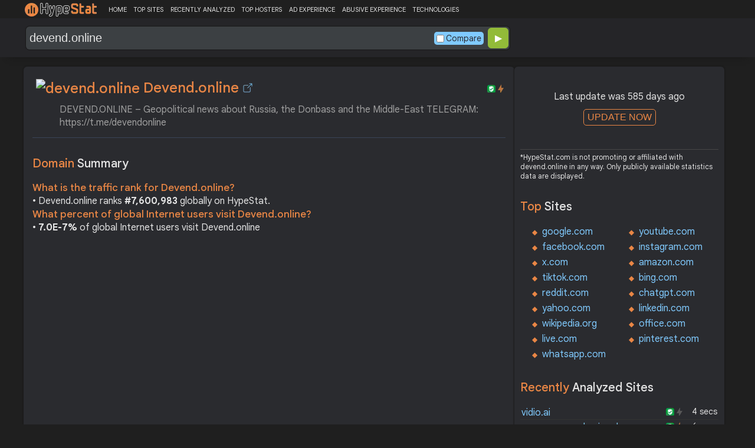

--- FILE ---
content_type: text/html; charset=UTF-8
request_url: https://hypestat.com/info/devend.online
body_size: 14440
content:
<!DOCTYPE html>
<html lang="en">
<head>
	<meta http-equiv="Content-Type" content="text/html; charset=utf-8">
	<meta http-equiv="X-UA-Compatible" content="IE=edge">
	<link rel="canonical" href="https://hypestat.com/info/devend.online">
    <meta name="viewport" content="width=device-width, height=device-height, initial-scale=1.0, minimum-scale=1.0">
	<title>Devend.online ▷ DEVEND.ONLINE – Geopolitical news about Russia, the Donbass and the Middle-East TELEGRAM: https://t.me/devendonline</title>
	<meta name="description" content="devend.online receives about 34 unique visitors per day, and it is ranked 7,600,983 in the world. devend.online uses Autoptimize, Backbone.js, Elementor, Google Analytics, jQuery, jQuery Migrate, Nginx, OWL Carousel, Priority Hints, Site Kit, Themeansar Newsup, Underscore.js, W3 Total Cache, WordPress, PHP, MySQL web technologies. devend.online links to network IP address 91.184.0.34. Find more data about devend.">
	<meta name="robots" content="index,follow">
	<meta name="csrf-token" content="f68fdabc559bcbfc03b323d19e84bc81b56bf10d4f6f7992ad1037d2da0d6521">
	<meta property="og:title" content="Devend.online ▷ DEVEND.ONLINE – Geopolitical news about Russia, the Donbass and the Middle-East TELEGRAM: https://t.me/devendonline">
	<meta property="og:description" content="devend.online receives about 34 unique visitors per day, and it is ranked 7,600,983 in the world. devend.online uses Autoptimize, Backbone.js, Elementor, Google Analytics, jQuery, jQuery Migrate, Nginx, OWL Carousel, Priority Hints, Site Kit, Themeansar Newsup, Underscore.js, W3 Total Cache, WordPress, PHP, MySQL web technologies. devend.online links to network IP address 91.184.0.34. Find more data about devend.">
	<meta property="og:image" content="https://hypestat.com/screenshot/d/e/v/e/devend.online.webp">    <script>(function() { const w = window.screen.width;const h = window.screen.height;if (w === h || (w === 1280 && h === 1200) || (w === 1200 && h === 1280)) { window.location.href = "/444.php";}})();</script>

	<link rel="preconnect" href="https://fonts.googleapis.com" crossorigin>
	<link rel="preconnect" href="https://fonts.gstatic.com" crossorigin>
	<link rel="preconnect" href="https://www.googletagmanager.com" crossorigin>
	<link rel="preconnect" href="https://www.googletagservices.com" crossorigin>
    <link rel="preconnect" href="https://www.google-analytics.com" crossorigin>
	<link rel="preconnect" href="https://static.addtoany.com" crossorigin>
	<link rel="preconnect" href="https://adservice.google.com" crossorigin>
    <link rel="preconnect" href="https://googleads.g.doubleclick.net" crossorigin>
    <link rel="preconnect" href="https://pagead2.googlesyndication.com" crossorigin>
    <link rel="preconnect" href="https://tpc.googlesyndication.com" crossorigin>

    <link rel="dns-prefetch" href="https://adservice.google.com" crossorigin>
    <link rel="dns-prefetch" href="https://googleads.g.doubleclick.net" crossorigin>
    <link rel="dns-prefetch" href="https://pagead2.googlesyndication.com" crossorigin>
    <link rel="dns-prefetch" href="https://tpc.googlesyndication.com" crossorigin>
	<link rel="dns-prefetch" href="https://fonts.googleapis.com" crossorigin>
	<link rel="dns-prefetch" href="https://fonts.gstatic.com" crossorigin>
	<link rel="dns-prefetch" href="https://www.googletagmanager.com" crossorigin>
	<link rel="dns-prefetch" href="https://www.googletagservices.com" crossorigin>
    <link rel="dns-prefetch" href="https://www.google-analytics.com" crossorigin>
    <link rel="dns-prefetch" href="https://static.addtoany.com" crossorigin>

	<link rel="preload" href="https://fonts.googleapis.com/css2?family=Google+Sans+Text:wght@400;500;700&amp;display=swap" as="style" crossorigin="anonymous">
	<link rel="stylesheet" href="https://fonts.googleapis.com/css2?family=Google+Sans+Text:wght@400;500;700&amp;display=swap" crossorigin="anonymous">

    <link rel="preload" href="https://hypestat.com/css/style.css?v=65" as="style" crossorigin="anonymous">
	<link rel="stylesheet" href="https://hypestat.com/css/style.css?v=65" crossorigin="anonymous">
		

    <link rel="shortcut icon" href="https://hypestat.com/images/favicon.ico">
	<script async src="https://hypestat.com/js/main.js?v=21"></script>
	<script async src="https://pagead2.googlesyndication.com/pagead/js/adsbygoogle.js?client=ca-pub-1970563732251485" crossorigin="anonymous"></script>        <script type="application/ld+json">
            {
                "@context": "https://schema.org",
                "@type": "FAQPage",
                "name": "Devend.online - FAQ",
                "url": "https://hypestat.com/info/devend.online",
                "mainEntity": [
                                     {
                        "@type": "Question",
                        "name": "What is the traffic rank for Devend.online?",
                        "acceptedAnswer": { "@type": "Answer", "text": "Devend.online ranks <strong>7,600,983</strong> globally on HypeStat." }
                    },                    {
                        "@type": "Question",
                        "name": "What percent of global Internet users visit Devend.online?",
                        "acceptedAnswer": { "@type": "Answer", "text": "<strong>7.0E-7%</strong> of global Internet users visit Devend.online." }
                    },                    {   
                    	"@type": "Question", "name": "How many people visit Devend.online each day?",
                        "acceptedAnswer": { "@type": "Answer", "text": "Devend.online receives approximately <strong>34 visitors</strong> and <strong>13 page impressions</strong> per day." }
                    },                    {
                        "@type": "Question",
                        "name": "Which countries does Devend.online receive most of its visitors from?",
                        "acceptedAnswer": { "@type": "Answer","text": "Devend.online is mostly visited by people located in <strong>Netherlands</strong>."}
                    },                    {
                        "@type": "Question",
                        "name": "How much Devend.online can earn?",
                        "acceptedAnswer": { "@type": "Answer","text": "Devend.online should earn about <strong>$0.03</strong>/day from advertising revenue."}
                    },                    {
                        "@type": "Question",
                        "name": "What is Devend.online estimated value?",
                        "acceptedAnswer": { "@type": "Answer", "text": "Estimated value of Devend.online is <strong>$18.94</strong>." }
                    },                    {
                        "@type": "Question",
                        "name": "What IP addresses does Devend.online resolve to?",
                        "acceptedAnswer": { "@type": "Answer", "text": "Devend.online resolves to the IP addresses <strong>91.184.0.34</strong>." }
                    },                    {
                        "@type": "Question",
                        "name": "Where are Devend.online servers located in?",
                        "acceptedAnswer": { "@type": "Answer", "text": "Devend.online has servers located in <strong>Copenhagen, Capital Region, 1510, Denmark</strong>." }
                    }
                ]
            }
        </script>
</head>
<body>
<!-- Google tag (gtag.js) -->
<script async src="https://www.googletagmanager.com/gtag/js?id=G-K02GH4NP75"></script>
<script>
    window.dataLayer = window.dataLayer || [];
    function gtag(){dataLayer.push(arguments);}
    gtag('js', new Date());
    gtag('config', 'G-K02GH4NP75');
</script>
<header id="header">
	<div class="menu">
		<div class="centered">
			<div class="header_logo" onclick="window.location='https://hypestat.com/'"></div>
			<nav class="topnav" id="myTopnav">
				<a href="https://hypestat.com/">HOME</a><a href="https://hypestat.com/top-sites">TOP SITES</a><a href="https://hypestat.com/recently-updated">RECENTLY ANALYZED</a><a href="https://hypestat.com/top-hosters">TOP HOSTERS</a><a href="https://hypestat.com/ad-experience">AD EXPERIENCE</a><a href="https://hypestat.com/abusive-experience">ABUSIVE EXPERIENCE</a><a href="https://hypestat.com/technologies">TECHNOLOGIES</a>
				<a href="" class="icon" onclick="HambMenu();return false;">&#9776;</a>
			</nav>
		</div>
		<script>
			function HambMenu() {
				var x = document.getElementById("myTopnav");
				if (x.className === "topnav") {
					x.className += " responsive";
				} else {
					x.className = "topnav";
				}
			}
		</script>
	</div>
	<div class="menu-nav" id="menu-nav">
	<a href="#info">INFO</a>
	<a href="#technology">TECHNOLOGY</a>	<a href="#traffic">TRAFFIC</a>
	<a href="#backlinks" onclick="expand_section('backlinks_m','h2_backlinks',0);">BACKLINKS</a>		<a href="#indexes" onclick="expand_section('indexes_m','h2_indexes',0);">SE INDEXING</a>		<a href="#semrush" onclick="expand_section('semrush_m','h2_semrush',0);">SEMRUSH</a>
	<a href="#earning" onclick="expand_section('earning_m','h2_earning',0);">EARNING</a>	<a href="#adexperience" onclick="expand_section('adexperience_m','h2_adexperience',0);">ADEXPERIENCE</a>
	<a href="#server" onclick="expand_section('server_m','h2_server',1);">SERVER</a>
	<a href="#speed" onclick="expand_section('speed_m','h2_speed',1);">SPEED</a>	<a href="#gzip" onclick="expand_section('gzip_m','h2_gzip',0);">GZIP</a>
	<a href="#safety" onclick="expand_section('safety_m','h2_safety',0);">SAFETY</a>
	<a href="#ssl" onclick="expand_section('ssl_m','h2_ssl',0);">SSL</a>
	<a href="#http2" onclick="expand_section('http2_m','h2_http2',0);">HTTP2</a>
		<a href="#httpheader" onclick="expand_section('httpheader_m','h2_httpheader',0);">HTTPHEADER</a>		<a href="#whois" onclick="expand_section('whois_m','h2_whois',0);">WHOIS</a></div>

	<div class="search">
		<div class="centered">
			<div class="header_search_form" id="header_search_form"><div id="search"><form action="javascript:check_domain();" method="post"><input type="text" name="q" id="q" placeholder="example: google.com" value="devend.online" onfocus="toggle_css('header_search_form','header_search_form_focus');" onblur="toggle_css('header_search_form','header_search_form_focus');" onclick="search_q();" oninput = "LiveLoading();typewatch('showResult()', 400);" aria-label="Search Domain" autocomplete="off" ><div class="liveloading" style="right:132px;" id="liveloading"></div><label class="search_check_c"><input id="compare" type="checkbox" onclick="compare_checked();" >Compare</label> 
        <input type="submit" name="button" id="button" value="&#9654;"><input id="cur_url" type="hidden" value="devend.online"><input id="url_c" type="hidden" value=""></form></div><div id="livesearch"></div><div class="loader" id="loader"><span class="loader_1">&nbsp;&nbsp;&nbsp;&nbsp;&nbsp;</span><br>This can take up to 60 seconds. Please wait...</div><div class="clear"></div></div>
		</div>
	</div>
</header>
<div class="centered">
<main>
		
									<section id="info">
        <h1><img class="web_favicon" width="32" height="32" alt="devend.online" src="https://t2.gstatic.com/faviconV2?client=SOCIAL&amp;type=FAVICON&amp;fallback_opts=TYPE,SIZE,URL&amp;url=https://devend.online&amp;size=32"> Devend.online <a onclick="window.open('https://hypestat.com/r/devend.online','_blank');return false;" href="" class="open-link" title="Go to devend.online"></a></h1>
    <div style="float:right;padding-top:8px;"><a href="#ssl"><span class="bolt_top" title="HTTP/2 supported">&nbsp;</span></a>
        <a href="#ssl"><span class="secure_top" title="HTTPS supported">&nbsp;</span></a></div>
    <div class="clear"></div>
    <span class="span_title">DEVEND.ONLINE – Geopolitical news about Russia, the Donbass and the Middle-East TELEGRAM: https://t.me/devendonline</span>    <div class="sections_sep"></div>

    <!--<div class="website_report_text">-->
    <div class="website_report">
        <h2>Domain <span>Summary</span></h2>
                    <h3>What is the traffic rank for Devend.online?</h3>
            <div>&bull; Devend.online ranks <strong>#7,600,983</strong> globally on HypeStat.</div>
                            <h3>What percent of global Internet users visit Devend.online?</h3>
            <div>&bull; <strong>7.0E-7%</strong> of global Internet users visit Devend.online</div>
                <!-- hypestat_r -->
<ins class="adsbygoogle ads_unit"
     style="display:block;"
     data-ad-client="ca-pub-1970563732251485"
     data-ad-slot="2049096749"
     data-ad-format="auto"
     data-full-width-responsive="true"></ins>
<script>
(adsbygoogle = window.adsbygoogle || []).push({});
</script>                    <h3>How many people visit Devend.online each day?</h3>
            <div>&bull; Devend.online receives approximately <strong>34 visitors</strong> and <strong>13 page impressions</strong> per day.</div>
                            <h3>Which countries does Devend.online receive most of its visitors from?</h3>
            <div>&bull; Devend.online is mostly visited by people located in <strong>Netherlands</strong>.</div>
                            <h3>How much Devend.online can earn?</h3>
            <div>&bull; Devend.online should earn about <strong>$0.03</strong>/day from advertising revenue.</div>
                            <h3>What is Devend.online estimated value?</h3>
            <div>&bull; Estimated value of Devend.online is <strong>$18.94</strong>.</div>
                            <h3>What IP addresses does Devend.online resolve to?</h3>
            <div>&bull; Devend.online resolves to the IP addresses <a href="https://ipsnoop.com/91.184.0.34" target="_blank" title="91.184.0.34 Whois Lookup">91.184.0.34</a>.</div>
                            <h3>Where are Devend.online servers located in?</h3>
            <div>&bull; Devend.online has servers located in <strong>Copenhagen, Capital Region, 1510, Denmark</strong>.</div>
                
    </div>
    <div class="sections_sep"></div>
</section>				<h2>devend.online <span>Profile</span><div class="a2a_kit a2a_default_style" style="float:right;">
    <a class="a2a_dd" href="https://www.addtoany.com/share">
        <span class="share-b"></span>
    </a>
</div></h2>
	
	<div class="website_profile">
	<img src="https://hypestat.com/screenshot/d/e/v/e/devend.online.webp" title="devend.online" alt="devend.online" loading="lazy" width="140" height="140" class="article_logo">		<span class="about_span">Title:</span><span class="about_span_txt">DEVEND.ONLINE – Geopolitical news about Russia, the Donbass and the Middle-East TELEGRAM: https://t.me/devendonline</span>		
				<div class="clear" style="height:20px;"></div>
				<div class="clear"></div>
			</div>
<div class="sections_sep_1"></div>	<div class="website_about" style="">
					<span class="about_span">About:</span>
			Devend.online appears to be a website that offers various digital services, possibly targeting either businesses or individual users. The services could include web development, digital marketing, or tech consulting. The platform likely includes features such as portfolio showcases, client testimonials, or a blog to provide insights and updates. Given the ".online" domain, the website aims to emphasize its digital nature and modern approach to services. Details such as the specific technologies used, pricing models, and the team behind the site would provide a fuller picture of what devend.online offers.
			<div class="clear"></div><span class="ai_note">*This text is generated by artificial intelligence and may not be accurate.</span>				<a class="button_a"  href="https://hypestat.com/write_about/devend.online">Edit Site Info</a>
	</div>


<div class="sections_sep"></div>				<section id="technology">
  <h2>What technologies does <span>devend.online use?</span><div class="a2a_kit a2a_default_style" style="float:right;">
    <a class="a2a_dd" href="https://www.addtoany.com/share">
        <span class="share-b"></span>
    </a>
</div></h2>
    <span>These are the technologies used at devend.online. devend.online has a total of 16 technologies installed in 15 different categories.</span>  <div class="tech_report">
          <div>
        <a href="https://hypestat.com/technologies/wordpress+plugins">WordPress plugins</a><br>
                  <span><img style="width:20px;height:20px;" src="https://hypestat.com/wappalyzer/st_icons/Autoptimize.png" alt="Autoptimize" loading="lazy" width="20" height="20"></span>
          <span><a href="https://hypestat.com/technology/autoptimize">Autoptimize</a></span><br>
                  <span><img style="width:20px;height:20px;" src="https://hypestat.com/wappalyzer/st_icons/Google.svg" alt="Site Kit" loading="lazy" width="20" height="20"></span>
          <span><a href="https://hypestat.com/technology/site+kit">Site Kit</a></span><br>
                  <span><img style="width:20px;height:20px;" src="https://hypestat.com/wappalyzer/st_icons/W3 Total Cache.png" alt="W3 Total Cache" loading="lazy" width="20" height="20"></span>
          <span><a href="https://hypestat.com/technology/w3+total+cache">W3 Total Cache</a></span><br>
              </div>
          <div>
        <a href="https://hypestat.com/technologies/performance">Performance</a><br>
                  <span><img style="width:20px;height:20px;" src="https://hypestat.com/wappalyzer/st_icons/Autoptimize.png" alt="Autoptimize" loading="lazy" width="20" height="20"></span>
          <span><a href="https://hypestat.com/technology/autoptimize">Autoptimize</a></span><br>
                  <span><img style="width:20px;height:20px;" src="https://hypestat.com/wappalyzer/st_icons/default.svg" alt="Priority Hints" loading="lazy" width="20" height="20"></span>
          <span><a href="https://hypestat.com/technology/priority+hints">Priority Hints</a></span><br>
              </div>
          <div>
        <a href="https://hypestat.com/technologies/javascript+frameworks">JavaScript Frameworks</a><br>
                  <span><img style="width:20px;height:20px;" src="https://hypestat.com/wappalyzer/st_icons/Backbone.js.png" alt="Backbone.js" loading="lazy" width="20" height="20"></span>
          <span><a href="https://hypestat.com/technology/backbone.js">Backbone.js</a></span><br>
              </div>
          <div>
        <a href="https://hypestat.com/technologies/page+builders+">Page builders </a><br>
                  <span><img style="width:20px;height:20px;" src="https://hypestat.com/wappalyzer/st_icons/Elementor.png" alt="Elementor" loading="lazy" width="20" height="20"></span>
          <span><a href="https://hypestat.com/technology/elementor">Elementor</a></span><br>
              </div>
          <div>
        <a href="https://hypestat.com/technologies/analytics">Analytics</a><br>
                  <span><img style="width:20px;height:20px;" src="https://hypestat.com/wappalyzer/st_icons/Google Analytics.svg" alt="Google Analytics" loading="lazy" width="20" height="20"></span>
          <span><a href="https://hypestat.com/technology/google+analytics">Google Analytics</a></span><br>
                  <span><img style="width:20px;height:20px;" src="https://hypestat.com/wappalyzer/st_icons/Google.svg" alt="Site Kit" loading="lazy" width="20" height="20"></span>
          <span><a href="https://hypestat.com/technology/site+kit">Site Kit</a></span><br>
              </div>
          <div>
        <a href="https://hypestat.com/technologies/javascript+libraries">JavaScript Libraries</a><br>
                  <span><img style="width:20px;height:20px;" src="https://hypestat.com/wappalyzer/st_icons/jQuery.svg" alt="jQuery" loading="lazy" width="20" height="20"></span>
          <span><a href="https://hypestat.com/technology/jquery">jQuery</a></span><br>
                  <span><img style="width:20px;height:20px;" src="https://hypestat.com/wappalyzer/st_icons/jQuery.svg" alt="jQuery Migrate" loading="lazy" width="20" height="20"></span>
          <span><a href="https://hypestat.com/technology/jquery+migrate">jQuery Migrate</a></span><br>
                  <span><img style="width:20px;height:20px;" src="https://hypestat.com/wappalyzer/st_icons/Underscore.js.png" alt="Underscore.js" loading="lazy" width="20" height="20"></span>
          <span><a href="https://hypestat.com/technology/underscore.js">Underscore.js</a></span><br>
              </div>
          <div>
        <a href="https://hypestat.com/technologies/web+servers">Web Servers</a><br>
                  <span><img style="width:20px;height:20px;" src="https://hypestat.com/wappalyzer/st_icons/Nginx.svg" alt="Nginx" loading="lazy" width="20" height="20"></span>
          <span><a href="https://hypestat.com/technology/nginx">Nginx</a></span><br>
              </div>
          <div>
        <a href="https://hypestat.com/technologies/reverse+proxies">Reverse proxies</a><br>
                  <span><img style="width:20px;height:20px;" src="https://hypestat.com/wappalyzer/st_icons/Nginx.svg" alt="Nginx" loading="lazy" width="20" height="20"></span>
          <span><a href="https://hypestat.com/technology/nginx">Nginx</a></span><br>
              </div>
          <div>
        <a href="https://hypestat.com/technologies/widgets">Widgets</a><br>
                  <span><img style="width:20px;height:20px;" src="https://hypestat.com/wappalyzer/st_icons/OWL Carousel.png" alt="OWL Carousel" loading="lazy" width="20" height="20"></span>
          <span><a href="https://hypestat.com/technology/owl+carousel">OWL Carousel</a></span><br>
              </div>
          <div>
        <a href="https://hypestat.com/technologies/wordpress+themes">WordPress themes</a><br>
                  <span><img style="width:20px;height:20px;" src="https://hypestat.com/wappalyzer/st_icons/Themeansar.png" alt="Themeansar Newsup" loading="lazy" width="20" height="20"></span>
          <span><a href="https://hypestat.com/technology/themeansar+newsup">Themeansar Newsup</a></span><br>
              </div>
          <div>
        <a href="https://hypestat.com/technologies/caching">Caching</a><br>
                  <span><img style="width:20px;height:20px;" src="https://hypestat.com/wappalyzer/st_icons/W3 Total Cache.png" alt="W3 Total Cache" loading="lazy" width="20" height="20"></span>
          <span><a href="https://hypestat.com/technology/w3+total+cache">W3 Total Cache</a></span><br>
              </div>
          <div>
        <a href="https://hypestat.com/technologies/cms">CMS</a><br>
                  <span><img style="width:20px;height:20px;" src="https://hypestat.com/wappalyzer/st_icons/WordPress.svg" alt="WordPress" loading="lazy" width="20" height="20"></span>
          <span><a href="https://hypestat.com/technology/wordpress">WordPress</a></span><br>
              </div>
          <div>
        <a href="https://hypestat.com/technologies/blogs">Blogs</a><br>
                  <span><img style="width:20px;height:20px;" src="https://hypestat.com/wappalyzer/st_icons/WordPress.svg" alt="WordPress" loading="lazy" width="20" height="20"></span>
          <span><a href="https://hypestat.com/technology/wordpress">WordPress</a></span><br>
              </div>
          <div>
        <a href="https://hypestat.com/technologies/programming+languages">Programming Languages</a><br>
                  <span><img style="width:20px;height:20px;" src="https://hypestat.com/wappalyzer/st_icons/PHP.svg" alt="PHP" loading="lazy" width="20" height="20"></span>
          <span><a href="https://hypestat.com/technology/PHP">PHP</a></span><br>
              </div>
          <div>
        <a href="https://hypestat.com/technologies/databases">Databases</a><br>
                  <span><img style="width:20px;height:20px;" src="https://hypestat.com/wappalyzer/st_icons/MySQL.svg" alt="MySQL" loading="lazy" width="20" height="20"></span>
          <span><a href="https://hypestat.com/technology/mysql">MySQL</a></span><br>
              </div>
      </div>
  <div class="sections_sep"></div>
</section>				<section id="traffic">
	<h2 style="margin-bottom:10px;">devend.online <span>Traffic Analysis</span><div class="a2a_kit a2a_default_style" style="float:right;">
    <a class="a2a_dd" href="https://www.addtoany.com/share">
        <span class="share-b"></span>
    </a>
</div></h2>


	<span>Devend.online is ranked #7,600,983 in the world.		This website is viewed by an estimated 34 visitors daily, generating a total of 13 pageviews. This equates to about 1K monthly visitors.				</span>

	<div class="traffic_report_summary">
		<div>Daily Visitors<span>34</span></div>
		<div>Monthly Visits<span>1K</span></div>
		<div>Pages per Visit<span>0.39</span></div>
		<div>Visit duration<span>00:04</span></div>
		<div>Bounce Rate<span>&nbsp;n/a</span></div>
		<!--<div>HypeRank<span>7,600,983</span></div>-->
		<div>Is this your site?<span style="font-size:13px;font-weight:300;"><a href="#" onclick="javascript:Vertify('devend.online')" title="Connect your Google analytics account.">Verify your site's metrics.</a></span><input id="url_q_a" type="hidden" value="devend.online"></div>
	</div>
	<dl class="traffic_report">
		<dt style="background-position:-6px -477px;">Daily Unique Visitors:</dt><dd>34</dd>
		<dt style="background-position:-6px -505px">Monthly Visits:</dt><dd>1,030</dd>
		<dt style="background-position:-6px -253px">Pages per Visit:</dt><dd>0.39</dd>
		<dt style="background-position:-6px -281px;">Daily Pageviews:</dt><dd style="margin-bottom:16px;">13</dd>
	</dl>
	<!-- hypestat_n -->
<ins class="adsbygoogle ads_unit_n"
     style="display:block; text-align:center;"
     data-ad-layout="in-article"
     data-ad-format="fluid"
     data-ad-client="ca-pub-1970563732251485"
     data-ad-slot="1683855143"></ins>
<script>
     (adsbygoogle = window.adsbygoogle || []).push({});
</script>
	<dl class="traffic_report">
		<dt style="background-position:-6px -85px;">Avg. visit duration:</dt><dd>00:04</dd>
		<dt style="background-position:-6px -29px;">Bounce rate:</dt><dd>n/a</dd>
		<dt style="background-position:-6px -197px;">Global Reach:</dt><dd> 7.0E-7%</dd>
						<dt style="background-position:-6px -421px;">Monthly Visits (SimilarWeb):</dt><dd>1,044</dd>		<dt style="background-position:-6px -197px;">HypeRank:</dt><dd>7,600,983</dd>
		<dt style="background-position:-6px -393px;">SEMrush Rank:</dt><dd>18,453,397</dd>		<dt style="background-position:-6px -421px;">SimilarWeb Rank:</dt><dd>15,421,526</dd>
	</dl>

	<span class="estimate_note">*All traffic values are estimates only.</span>	<div class="clear"></div>
	<div class="traffic_report_flex">
															<div>
				<h3>Total Visits Last <span>3 Months</span></h3>
				<div class="chart_3m">
											<div style="grid-row: 93 / 103;text-align:center;grid-column:1 / 1;">81</div>
						<div class="chart_3m_bar" style="grid-row-start: 108;" title="81"></div>
						<div class="chart_3m_month">MAR</div>
											<div style="grid-row: 1 / 11;text-align:center;grid-column:2 / 2;">1K</div>
						<div class="chart_3m_bar" style="grid-row-start: 16;" title="1,030"></div>
						<div class="chart_3m_month">APR</div>
											<div style="grid-row: 1 / 11;text-align:center;grid-column:3 / 3;">1K</div>
						<div class="chart_3m_bar" style="grid-row-start: 16;" title="1,030"></div>
						<div class="chart_3m_month">MAY</div>
									</div>
			</div>
											<div style="flex:43%;">
				<h3>Visitors by <span>country</span></h3>
				<dl class="visitors_by_country">
					<dt style="font-size:11px;">Country</dt><dd><span style="font-size:11px;">Users%</span></dd>
											<dt class="flag flag-nl">&nbsp;</dt>
						<dd> <a href = "https://hypestat.com/top-sites/nl/ac" title="Top Sites in Netherlands">Netherlands</a> <span style="font-size:16px;">100.00%</span></dd>
									</dl>
			</div>
					</div>
				<div class="sections_sep"></div>
</section>
				<section id="backlinks">
			<h2 onclick="expand_section('backlinks_m','h2_backlinks',0);">Backlinks <span>Report</span><span id="h2_backlinks"> &#9660; </span><div class="a2a_kit a2a_default_style" style="float:right;">
    <a class="a2a_dd" href="https://www.addtoany.com/share">
        <span class="share-b"></span>
    </a>
</div></h2>
		<span>Devend.online has a total of 1,747 backlinks from 203 referring domains and most of them comes from United States.</span>		<div id="backlinks_m">
			<dl class="site_report">
				<dt>Total Backlinks:</dt><dd>&nbsp; 1,747</dd>
				<dt>Follow Links:</dt><dd>&nbsp; n/a</dd>
				<dt>Nofollow Links:</dt><dd>&nbsp; n/a</dd>
				<dt>Referring Domains:</dt><dd>&nbsp; 203</dd>
				<dt>Referring IPs:</dt><dd>&nbsp; 204</dd>
				<dt>Authority Domain Score:</dt><dd>&nbsp; 3</dd>
			</dl>
			<div class="traffic_report_flex">
							<div>
					<h3>Backlinks by <span>country</span></h3>
					<dl class="visitors_by_country">
						<dt>Country</dt><dd><span style="font-size:11px;">Domains</span></dd>
													<dt class="flag flag-us">&nbsp;</dt>
							<dd> United States <span>50</span></dd>
													<dt class="flag flag-ru">&nbsp;</dt>
							<dd> Russian Federation <span>40</span></dd>
													<dt class="flag flag-de">&nbsp;</dt>
							<dd> Germany <span>24</span></dd>
													<dt class="flag flag-fr">&nbsp;</dt>
							<dd> France <span>8</span></dd>
													<dt class="flag flag-gb">&nbsp;</dt>
							<dd> United Kingdom <span>5</span></dd>
											</dl>
				</div>
										<div>
					<h3>Backlinks by <span>TLDs</span></h3>
					<dl class="site_report_1">
						<dt>TLD Distribution</dt><dd><span style="font-size:11px;">Domains</span></dd>
													<dt>.com</dt>
							<dd><span>78</span></dd>
													<dt>.org</dt>
							<dd><span>22</span></dd>
													<dt>.ru</dt>
							<dd><span>21</span></dd>
													<dt>.edu</dt>
							<dd><span>0</span></dd>
													<dt>.gov</dt>
							<dd><span>0</span></dd>
											</dl>
				</div>
						</div>
		</div>
		<div class="sections_sep"></div>
	</section>                				<div class="update_m" id="update_m">
    Last update was 585 days ago<br>
    <button id="update_button_m" class="update_button" onclick="update_domain_m('devend.online');">UPDATE NOW</button><div class="loader_u" id="loader_u_m"><span class="loader_1">&nbsp;&nbsp;&nbsp;&nbsp;&nbsp;</span><br>This can take up to 60 seconds. Please wait...</div>
    <br>
</div>
<div class="lnote_m">*HypeStat.com is not promoting or affiliated with devend.online in any way. Only publicly available statistics data are displayed.</div>				<section id="indexes">
    <h2 onclick="expand_section('indexes_m','h2_indexes',0);">Search Engine <span>Indexes</span><span id="h2_indexes"> &#9660; </span></h2>

    <span onclick="expand_section('indexes_m','h2_indexes',0);">Search engine indexes are huge databases or collections of net pages that search engines like google like google and yahoo use to retrieve applicable facts while customers carry out searches. These indexes are created through search engines like google and yahoo through crawling and indexing net pages from throughout the internet.</span>

    <div id="indexes_m">
        <dl class="traffic_report">
                        <dt style="background-position:-6px -57px;">Bing Index:</dt><dd>222</dd>                    </dl>
        <div class="clear"></div><br>
    </div>
    <div class="sections_sep"></div>
</section>								<section id="semrush">
    <h2 onclick="expand_section('semrush_m','h2_semrush',0);"><a class="sem_rush" href="https://semrush.sjv.io/AorxLa" target="_blank" rel="nofollow" title="SEMrush Competitive Research and Business Intelligence Software">&nbsp;</a><span id="h2_semrush"> &#9660; </span><div class="clear"></div></h2>
    <span onclick="expand_section('semrush_m','h2_semrush',0);">SEMrush is a complete on line advertising and marketing platform that gives a extensive variety of gear and functions to help companies and entrepreneurs in enhancing their on line visibility and optimizing their virtual advertising and marketing strategies.</span>
    <div id="semrush_m">
        <div class="clear"></div>
        <div class="sem_report">
            <div class="sem_banner"><a href="https://semrush.sjv.io/c/3936999/1438239/13053" target="_top" id="1438239"><img src="//a.impactradius-go.com/display-ad/13053-1438239" alt="SemRush" loading="lazy" width="300" height="250"></a><img loading="lazy" height="0" width="0" src="https://semrush.sjv.io/i/3936999/1438239/13053" alt="SemRush" style="position:absolute;visibility:hidden;"></div>
            <div>
                <dl class="site_report_sem">
                <dt>Domain:</dt><dd>&nbsp; devend.online</dd>
                <dt>Rank:<br><span>(Rank based on keywords, cost and organic traffic)</span></dt><dd>&nbsp; 18,453,397</dd>
                <dt>Organic Keywords:<br><span>(Number of keywords in top 20 Google SERP)</span></dt><dd>&nbsp; 6</dd>
                <dt>Organic Traffic:<br><span>(Number of visitors coming from top 20 search results)</span></dt><dd>&nbsp; 0</dd>
                <dt>Organic Cost:<br><span>((How much need to spend if get same number of visitors from Google Adwords)</span></dt><dd>&nbsp; $0.00</dd>
                </dl>
                <div class="sem_link"><a href="https://semrush.sjv.io/AorxLa" rel="nofollow" target="_blank" title="SEMrush Competitive Research and Business Intelligence Software">Full SEMrush Report >></a></div>
            </div>
        </div>
    </div>
  <div class="sections_sep"></div>
</section>				<section id="earning">
<h2 onclick="expand_section('earning_m','h2_earning',0);">Revenue <span>report</span><span id="h2_earning"> &#9660; </span></h2>


	<span onclick="expand_section('earning_m','h2_earning',0);">Google.com would generate approximately $0 per day if the source of income were advertisements, which equates to an estimated monthly revenue of $0.9 and annual gross revenue of approximately $11. Based on these figures, the site's net worth is estimated at around $18.9.	</span>


<div id="earning_m">
<div class="traffic_report_flex">
	<div>
		<h3>How much would <span>devend.online make?</span></h3>
		<dl class="site_report">
		<dt>Daily Revenue:</dt><dd>$0.03</dd>
		<dt>Monthly Revenue:</dt><dd>$0.90</dd>
		<dt>Yearly Revenue:</dt><dd>$10.95</dd>
		</dl>
		<span class="estimate_note">*All earnings values are estimates only.</span>	</div>

		<div>
		<h3>Daily earning by <span>country</span></h3>
		<dl class="countries_earning">
			<dt>&nbsp;</dt><dd>Country<span>Pageviews</span><span>Earning</span></dd>
				<dt class="flag flag-nl">&nbsp;</dt>
		<dd> Netherlands <span>13</span><span>$0.02</span></dd>
				</dl>
	</div>
	
	
		<div>
		<h3>Daily revenue loss by <span>country</span></h3>
		<dl class="countries_earning">
			<dt>&nbsp;</dt><dd>Country<span>Blocked</span><span>Lost Money</span></dd>
				<dt class="flag flag-nl">&nbsp;</dt>
		<dd> Netherlands <span>2</span><span>$0.00</span></dd>
				</dl>
	</div>
	</div>
	<br>
<h3>How much is devend.online <span>worth?</span></h3>
<dl class="site_report">
<dt>Website Value:</dt><dd>$18.9</dd>
</dl>

</div>
<div class="sections_sep"></div>
</section>				<section id="adexperience">
<h2 onclick="expand_section('adexperience_m','h2_adexperience',0);">Ad Experience <span>Report</span><span id="h2_adexperience"> &#9660; </span></h2>
<span onclick="expand_section('adexperience_m','h2_adexperience',0);">Summary of the ad experience rating of a website for a specific platform.</span>
<div id="adexperience_m">
<div class="traffic_report_flex">
   <div>
    <h3>Mobile <span>summary</span></h3>
    <dl class="adexp_report">
    <dt>Root domain:</dt><dd>devend.online</dd>
        <dt>Ad filtering:<br><span>(Chrome is not filtering ads on your site.)</span></dt><dd>Off</dd>
            <dt>Status:<br><span>(The status of the site that is reviewed for the Better Ads Standards.)</span></dt><dd style="font-size:16px;color:#71BDE7;">Not reviewed</dd>
    </dl>
   </div>
   <div>
    <h3>Desktop <span>summary</span></h3>
    <dl class="adexp_report">
    <dt>Root domain:</dt><dd>devend.online</dd>
        <dt>Ad filtering:<br><span>(Chrome is not filtering ads on your site.)</span></dt><dd>Off</dd>
            <dt>Status:<br><span>(The status of the site that is reviewed for the Better Ads Standards.)</span></dt><dd style="font-size:16px;color:#71BDE7;">Not reviewed</dd>
    </dl>
    </div>
 </div>
</div>
<div class="sections_sep"></div>				<h2 onclick="expand_section('abusive_m','h2_abusive',0);">Abusive Experience <span>Report</span><span id="h2_abusive"> &#9660; </span></h2>
<span onclick="expand_section('abusive_m','h2_abusive',0);">Summary of the abusive experience rating of a website.</span>
<div id="abusive_m">
<dl class="adexp_report">	
<dt>Root domain:</dt><dd>devend.online</dd>
<dt>Enforcement:<br><span>(Chrome is not preventing your site from opening new windows or tabs.)</span></dt><dd>Off</dd>
<dt>Status:<br><span>(The status of the site reviewed for the abusive experiences.)</span></dt><dd style="font-size:16px;color:#71BDE7;">Not reviewed</dd>
</dl>
<div class="clear"></div><br>
</div>

<div class="sections_sep"></div>
</section>				<section id="server">
<h2 onclick="expand_section('server_m','h2_server',1);">Where is <span>devend.online hosted?</span><span id="h2_server"> &#9660; </span></h2>
    <span onclick="expand_section('server_m','h2_server',1);">Devend.online may be hosted in multiple data centers distributed in different locations around the world. This is probably just one of them.</span>
<div id="server_m">
<div class="traffic_report_flex">
    <div id="map_canvas"><iframe loading="lazy" title="ServerLocation" style="border:none;width:100%;height:100%;" src="https://www.google.com/maps/embed/v1/place?key=AIzaSyDIZVcdR5_PRm3ssF-yxNsYd98DlfQAlZw&amp;q=55.6802,12.5892&amp;zoom=12" allowfullscreen>
</iframe>
</div>
    <div>
        <dl class="site_report">
        <dt>Server IP:</dt><dd><a href="https://ipsnoop.com/91.184.0.34" target="_blank" title="91.184.0.34 Whois Lookup">91.184.0.34</a></dd>
        <dt>ASN:</dt><dd>AS51468&nbsp;</dd>
        <dt style="height: 70px;">ISP:</dt><dd style="height: 70px;">One.com A/S&nbsp;</dd>
        <dt style="height: 95px;">Server Location:</dt><dd style="height: 95px;">Copenhagen<br>Capital Region, 84<br>1510<br>Denmark, DK<br>&nbsp;</dd>
        </dl>
    </div>
 </div>
<div class="sections_sep"></div>
<h3>Other sites hosted on <span>91.184.0.34</span></h3>

            <div class="same_ip">
                          <div><a href="https://hypestat.com/info/kindofaddicted.com">kindofaddicted.com</a></div>
                          <div><a href="https://hypestat.com/info/moondiscovery.nl">moondiscovery.nl</a></div>
                          <div><a href="https://hypestat.com/info/101gowrie.com">101gowrie.com</a></div>
                          <div><a href="https://hypestat.com/info/2026photo.com">2026photo.com</a></div>
                          <div><a href="https://hypestat.com/info/nikitascruise.com">nikitascruise.com</a></div>
                          <div><a href="https://hypestat.com/info/enjoysportsbar.com">enjoysportsbar.com</a></div>
                          <div><a href="https://hypestat.com/info/ao-ministry.com">ao-ministry.com</a></div>
                          <div><a href="https://hypestat.com/info/thomasroemers.com">thomasroemers.com</a></div>
                          <div><a href="https://hypestat.com/info/spadesclothing.com">spadesclothing.com</a></div>
                          <div><a href="https://hypestat.com/info/sefanjadolmans.com">sefanjadolmans.com</a></div>
                    </div>
    </div>
<div class="sections_sep"></div>
</section>
				<section id="speed">
<h2 onclick="expand_section('speed_m','h2_speed',1);">How fast does <span>devend.online load?</span><span id="h2_speed"> &#9660; </span></h2>
    <span onclick="expand_section('speed_m','h2_speed',1);">The average loading time of devend.online is 608 ms.</span>

<div id="speed_m">
<dl class="site_report">	
<dt>Average Load Time:</dt><dd> 608 ms</dd>
</dl> 
					<div class="pagespeed_r">
        </div>
</div>
<div class="sections_sep"></div>
</section>				<section id="gzip">
<h2 onclick="expand_section('gzip_m','h2_gzip',0);">Does <span>devend.online use compression?</span><span id="h2_gzip"> &#9660; </span></h2>
    <span onclick="expand_section('gzip_m','h2_gzip',0);">Website compression is the process of reducing the size of website files, such as HTML, CSS, JavaScript, and image files, to improve website performance and load times. Compressing website files can significantly reduce the amount of data that needs to be transferred from the server to the user's browser, resulting in faster page load times and improved user experience. Files on devend.online are reduced by 91%.</span>
<div id="gzip_m">
<div style="margin-top: 10px;">
  devend.online use <span style="font-size:20px;color:#1D9C00;">gzip</span> compression.
</div>
<div style="margin-top: 20px;">
    Original size: <b>604.22 KB</b><br>
    Compressed size: <b>52.23 KB</b><br>
    File reduced by: <b>551.99 KB (91%)</b>
</div>
<div class="clear"></div><br>
</div>
<div class="sections_sep"></div>
</section>				<section id="safety">
<h2 onclick="expand_section('safety_m','h2_safety',0);">Google <span>Safe Browsing</span><span id="h2_safety"> &#9660; </span></h2>
    <span onclick="expand_section('safety_m','h2_safety',0);">Google Safe Browsing is a service provided by Google that helps protect users from visiting websites that may contain malicious or harmful content, such as malware, phishing attempts, or deceptive software.</span>
    <div id="safety_m">
<a class="gsafe_clean" href="http://www.google.com/safebrowsing/diagnostic?site=devend.online" target="_blank" rel="nofollow" title="Google Safe Browsing"></a> <span class="gsafe_clean_warn">This site is not currently listed as suspicious</span>
<div class="clear"></div>
<div class="sections_sep"></div>				<h2><a class="my_wot" href="http://www.mywot.com/en/scorecard/devend.online" target="_blank" rel="nofollow" title="MyWot.com. Web Of Trust."></a> MyWot.com <span>Reputation Ratings</span></h2>
    <span>MyWOT (short for "My Web of Trust") is a web-based reputation and rating service that provides users with information about the trustworthiness and safety of websites. </span>

<dl class="site_report">
<dt>Status:</dt><dd>&nbsp; SAFE</dd>            </dl>
</div>
<div class="sections_sep"></div>
</section>
				<section id="ssl">
<h2 onclick="expand_section('ssl_m','h2_ssl',0);">SSL Checker<span> - SSL Certificate Verify</span><span id="h2_ssl"> &#9660; </span></h2>
	<span onclick="expand_section('ssl_m','h2_ssl',0);">An SSL (Secure Sockets Layer) certificate is a digital certificate that establishes a secure encrypted connection between a web server and a user's web browser. It provides authentication and encryption, ensuring that data transmitted between the server and the browser remains private and protected. devend.online supports HTTPS.</span>
<div id="ssl_m">
<div id="ssl_support">
<div id="ssl_yes"><span class="ssl_yes">&nbsp;</span>devend.online supports HTTPS</div>
<div id="ssl_no" style="display:none;"><span class="ssl_no">&nbsp;</span>devend.online does not support HTTPS</div>
</div>
<div class="loader_h" id="loader_ssl"><span class="loader_1">&nbsp;&nbsp;&nbsp;&nbsp;&nbsp;</span><br>Verifying SSL Support. Please wait...</div>
<button id="ssl_button" class="ssl_button" onclick="test_ssl('devend.online');">Check SSL</button>
<div id="ssl_report" style="margin-top:50px;">
<div style="margin-top:20px;">
  <b>Common Name:</b>  devend.online<br>
	<b>Organization:</b> <br>
	<b>Location:</b> <br>
	<b>Issuer:</b>  R3<br>
	<b>Valid from:</b> Apr 28 18:44:32 2024 GMT<br>
	<b>Valid until:</b> Jul 27 18:44:31 2024 GMT<br>
	<b>Authority:</b> CA:FALSE<br>
	<b>Keysize:</b> 4096  Bits</div>
<div style="margin-top:20px;">
  <b>Common Name:</b>  R3<br>
	<b>Organization:</b>  Let's Encrypt<br>
	<b>Location:</b>    US<br>
	<b>Issuer:</b>  ISRG Root X1<br>
	<b>Valid from:</b> Sep  4 00:00:00 2020 GMT<br>
	<b>Valid until:</b> Sep 15 16:00:00 2025 GMT<br>
	<b>Authority:</b> CA:TRUE<br>
	<b>Keysize:</b> 2048  Bits</div>
</div>
</div>
<div class="sections_sep"></div>
</section>
				<section id="http2">
<h2 onclick="expand_section('http2_m','h2_http2',0);">Verify <span>HTTP/2 Support</span><span id="h2_http2"> &#9660; </span></h2>
    <span onclick="expand_section('http2_m','h2_http2',0);">HTTP/2 (Hypertext Transfer Protocol version 2) is a major revision of the HTTP protocol, which is the foundation of data communication on the World Wide Web. It was developed as an improvement over the previous HTTP/1.1 version to enhance web performance and efficiency.</span>
<div id="http2_m">
<div id="http2_support">
<div id="http2_yes"><span class="http2_yes">&nbsp;</span>devend.online supports HTTP/2</div>
<div id="http2_no" style="display:none;"><span class="http2_no">&nbsp;</span>devend.online does not support HTTP/2</div>
</div>
<div class="loader_h" id="loader_h"><span class="loader_1">&nbsp;&nbsp;&nbsp;&nbsp;&nbsp;</span><br>Verifying HTTP/2.0 Support. Please wait...</div>
<button id="http2_button" class="http2_button" onclick="test_http2('devend.online');"><i class="bolt_b">&nbsp;</i>Test</button>
</div>
<div class="sections_sep"></div>
</section>								<section id="httpheader">
<h2 onclick="expand_section('httpheader_m','h2_httpheader',0);">Http <span>Header</span><span id="h2_httpheader"> &#9660; </span></h2>
    <span onclick="expand_section('httpheader_m','h2_httpheader',0);">HTTP headers are extra portions of records despatched among a consumer (which include an internet browser) and a server at some stage in an HTTP request or response. They offer instructions, metadata, or manipulate parameters for the conversation among the consumer and server.</span>
<div id="httpheader_m">  
<div class="http_header">
<pre><code>server: nginx/1.26.1
date: Thu, 13 Jun 2024 10:22:56 GMT
content-type: text/html; charset=UTF-8
content-length: 53485
vary: Accept-Encoding
last-modified: Thu, 13 Jun 2024 08:59:20 GMT
etag: &quot;d0ed-61ac1b6ef6bfe&quot;
accept-ranges: bytes
referrer-policy: no-referrer-when-downgrade
pragma: public
cache-control: max-age=3600, public
content-encoding: gzip
</code></pre>
</div>
</div>
<div class="sections_sep"></div>
</section>								<section id="whois">	
<h2 onclick="expand_section('whois_m','h2_whois',0);">Whois <span>Lookup</span><span id="h2_whois"> &#9660; </span></h2>
    <span onclick="expand_section('whois_m','h2_whois',0);">Domain WHOIS is a public database that provides information about domain names, including registered owners, contact information, domain registrars, registration and expiration dates, name servers, and other relevant information.
    Domain registration for this website began on November 5, 2022 and will expire on November 5, 2024 if not renewed. This website is now assigned through the registrar TUCOWS, INC.. The WHOIS data for this website's domain was last updated on October 8, 2023.</span>
<div id="whois_m">  
<dl class="site_report">
    <dt>Domain Created:</dt><dd>2022-11-05</dd>    <dt>Domain Expires:</dt><dd>2024-11-05</dd>    <dt>Domain Updated:</dt><dd>2023-10-08</dd>    <dt>Domain Age:</dt><dd>3 years 2 months 15 days</dd>    <dt>Domain Registrar:</dt><dd>TUCOWS, INC.</dd>    <dt>Domain Owner:</dt><dd>REDACTED FOR PRIVACY</dd><dt>WhoIs:</dt><dd>&nbsp;</dd>
</dl>
<div class="clear"></div><br>
<div class="whois">
<pre>Domain Name: DEVEND.ONLINE
Registry Domain ID: D332059128-CNIC
Registrar WHOIS Server: whois.tucows.com
Registrar URL: http://tucowsdomains.com
Updated Date: 2023-10-08T04:18:56
Creation Date: 2022-11-05T18:29:33
Registrar Registration Expiration Date: 2024-11-05T23:59:59
Registrar: TUCOWS, INC.
Registrar IANA ID: 69
Reseller: Hostnet bv
Domain Status: clientTransferProhibited https://icann.org/epp#clientTransferProhibited
Domain Status: clientUpdateProhibited https://icann.org/epp#clientUpdateProhibited
Registry Registrant ID: 
Registrant Name: REDACTED FOR PRIVACY
Registrant Organization: REDACTED FOR PRIVACY
Registrant Street: REDACTED FOR PRIVACY 
Registrant City: REDACTED FOR PRIVACY
Registrant State/Province: 
Registrant Postal Code: REDACTED FOR PRIVACY
Registrant Country: NL
Registrant Phone: REDACTED FOR PRIVACY
Registrant Phone Ext: 
Registrant Fax: REDACTED FOR PRIVACY
Registrant Fax Ext: 
Registrant Email: https://tieredaccess.com/contact/3e1e0965-1c1d-41ab-8eaf-ba5df14e1fe9
Registry Admin ID: 
Admin Name: REDACTED FOR PRIVACY
Admin Organization: REDACTED FOR PRIVACY
Admin Street: REDACTED FOR PRIVACY 
Admin City: REDACTED FOR PRIVACY
Admin State/Province: REDACTED FOR PRIVACY
Admin Postal Code: REDACTED FOR PRIVACY
Admin Country: REDACTED FOR PRIVACY
Admin Phone: REDACTED FOR PRIVACY
Admin Phone Ext: 
Admin Fax: REDACTED FOR PRIVACY
Admin Fax Ext: 
Admin Email: REDACTED FOR PRIVACY
Registry Tech ID: 
Tech Name: REDACTED FOR PRIVACY
Tech Organization: REDACTED FOR PRIVACY
Tech Street: REDACTED FOR PRIVACY 
Tech City: REDACTED FOR PRIVACY
Tech State/Province: REDACTED FOR PRIVACY
Tech Postal Code: REDACTED FOR PRIVACY
Tech Country: REDACTED FOR PRIVACY
Tech Phone: REDACTED FOR PRIVACY
Tech Phone Ext: 
Tech Fax: REDACTED FOR PRIVACY
Tech Fax Ext: 
Tech Email: REDACTED FOR PRIVACY
Name Server: ns01.hostnet.nl
Name Server: ns02.hostnet.nl
DNSSEC: unsigned
Registrar Abuse Contact Email: <img src="https://hypestat.com/email2image.php?email_address=domainabuse@tucows.com" loading="lazy" title="email" alt="email">
Registrar Abuse Contact Phone: +1.4165350123
URL of the ICANN WHOIS Data Problem Reporting System: https://icann.org/wicf
>>> Last update of WHOIS database: 2024-06-13T10:25:15Z </pre>
</div>
</div>
</section>
							
</main>
<aside>
    <div class="box_litle">
            <div class="update" id="update">
            Last update was 585 days ago<br>
            <button id="update_button" class="update_button" onclick="update_domain('devend.online');">UPDATE NOW</button><div class="loader_u" id="loader_u"><span class="loader_1">&nbsp;&nbsp;&nbsp;&nbsp;&nbsp;</span><br>This can take up to 60 seconds. Please wait...</div>
            <br>
        </div>
        <div class="lnote">*HypeStat.com is not promoting or affiliated with devend.online in any way. Only publicly available statistics data are displayed.</div>
    </div><div class="box_litle">
 <h3>Top <span>Sites</span></h3>
 <ul class="double">
  <li><a href="https://hypestat.com/info/google.com">google.com</a></li>
  <li><a href="https://hypestat.com/info/youtube.com">youtube.com</a></li>
  <li><a href="https://hypestat.com/info/facebook.com">facebook.com</a></li>
  <li><a href="https://hypestat.com/info/instagram.com">instagram.com</a></li>
  <li><a href="https://hypestat.com/info/x.com">x.com</a></li>
  <li><a href="https://hypestat.com/info/amazon.com">amazon.com</a></li>
  <li><a href="https://hypestat.com/info/tiktok.com">tiktok.com</a></li>
  <li><a href="https://hypestat.com/info/bing.com">bing.com</a></li>
  <li><a href="https://hypestat.com/info/reddit.com">reddit.com</a></li>
  <li><a href="https://hypestat.com/info/chatgpt.com">chatgpt.com</a></li>
  <li><a href="https://hypestat.com/info/yahoo.com">yahoo.com</a></li>
  <li><a href="https://hypestat.com/info/linkedin.com">linkedin.com</a></li>
  <li><a href="https://hypestat.com/info/wikipedia.org">wikipedia.org</a></li>
  <li><a href="https://hypestat.com/info/office.com">office.com</a></li>
  <li><a href="https://hypestat.com/info/live.com">live.com</a></li>
  <li><a href="https://hypestat.com/info/pinterest.com">pinterest.com</a></li>
  <li><a href="https://hypestat.com/info/whatsapp.com">whatsapp.com</a></li>
</ul>
</div>

 <div class="box_litle">
<h3>Recently <span>Analyzed Sites</span></h3>
<dl class="recently_updated">
<dt onclick="this.querySelector('a').click();">
    <a onclick="event.stopPropagation();" href="https://hypestat.com/info/vidio.ai">vidio.ai</a>
    <span class="bolt_top_no" title="HTTP/2 not supported">&nbsp;</span> <span class="secure_top" title="HTTPS supported">&nbsp;</span></dt>
<dd onclick="this.previousElementSibling.querySelector('a').click();">4 secs</dd>
<dt onclick="this.querySelector('a').click();">
    <a onclick="event.stopPropagation();" href="https://hypestat.com/info/nagoya-u.academia.edu">nagoya-u.academia.edu</a>
    <span class="bolt_top" title="HTTP/2 supported">&nbsp;</span> <span class="secure_top" title="HTTPS supported">&nbsp;</span></dt>
<dd onclick="this.previousElementSibling.querySelector('a').click();">6 secs</dd>
<dt onclick="this.querySelector('a').click();">
    <a onclick="event.stopPropagation();" href="https://hypestat.com/info/tedyoungmusic.com">tedyoungmusic.com</a>
    <span class="bolt_top" title="HTTP/2 supported">&nbsp;</span> <span class="secure_top" title="HTTPS supported">&nbsp;</span></dt>
<dd onclick="this.previousElementSibling.querySelector('a').click();">8 secs</dd>
<dt onclick="this.querySelector('a').click();">
    <a onclick="event.stopPropagation();" href="https://hypestat.com/info/getrapidemo.com">get***emo.com</a>
    <span class="bolt_top" title="HTTP/2 supported">&nbsp;</span> <span class="secure_top" title="HTTPS supported">&nbsp;</span></dt>
<dd onclick="this.previousElementSibling.querySelector('a').click();">51 secs</dd>
<dt onclick="this.querySelector('a').click();">
    <a onclick="event.stopPropagation();" href="https://hypestat.com/info/bamberg-guide.de">bamberg-guide.de</a>
    <span class="bolt_top_no" title="HTTP/2 not supported">&nbsp;</span> <span class="secure_top" title="HTTPS supported">&nbsp;</span></dt>
<dd onclick="this.previousElementSibling.querySelector('a').click();">1 min</dd>
<dt onclick="this.querySelector('a').click();">
    <a onclick="event.stopPropagation();" href="https://hypestat.com/info/elpresse.eklablog.com">elpresse.eklablog.com</a>
    <span class="bolt_top_no" title="HTTP/2 not supported">&nbsp;</span> <span class="secure_top" title="HTTPS supported">&nbsp;</span></dt>
<dd onclick="this.previousElementSibling.querySelector('a').click();">1 min</dd>
<dt onclick="this.querySelector('a').click();">
    <a onclick="event.stopPropagation();" href="https://hypestat.com/info/4evermusic.pl">4evermusic.pl</a>
    <span class="bolt_top_no" title="HTTP/2 not supported">&nbsp;</span> <span class="secure_top" title="HTTPS supported">&nbsp;</span></dt>
<dd onclick="this.previousElementSibling.querySelector('a').click();">1 min</dd>
<dt onclick="this.querySelector('a').click();">
    <a onclick="event.stopPropagation();" href="https://hypestat.com/info/totalorgasm.bandcamp.com">total***.bandcamp.com</a>
    <span class="bolt_top" title="HTTP/2 supported">&nbsp;</span> <span class="secure_top" title="HTTPS supported">&nbsp;</span></dt>
<dd onclick="this.previousElementSibling.querySelector('a').click();">1 min</dd>
<dt onclick="this.querySelector('a').click();">
    <a onclick="event.stopPropagation();" href="https://hypestat.com/info/artpeoplephotography.com">artpeoplephotography.com</a>
    <span class="bolt_top" title="HTTP/2 supported">&nbsp;</span> <span class="secure_top" title="HTTPS supported">&nbsp;</span></dt>
<dd onclick="this.previousElementSibling.querySelector('a').click();">1 min</dd>
<dt onclick="this.querySelector('a').click();">
    <a onclick="event.stopPropagation();" href="https://hypestat.com/info/enrol.hu">enrol.hu</a>
    <span class="bolt_top" title="HTTP/2 supported">&nbsp;</span> <span class="secure_top" title="HTTPS supported">&nbsp;</span></dt>
<dd onclick="this.previousElementSibling.querySelector('a').click();">2 mins</dd>
<dt onclick="this.querySelector('a').click();">
    <a onclick="event.stopPropagation();" href="https://hypestat.com/info/f162288.vip">f162288.vip</a>
    <span class="bolt_top" title="HTTP/2 supported">&nbsp;</span> <span class="secure_top" title="HTTPS supported">&nbsp;</span></dt>
<dd onclick="this.previousElementSibling.querySelector('a').click();">2 mins</dd>
<dt onclick="this.querySelector('a').click();">
    <a onclick="event.stopPropagation();" href="https://hypestat.com/info/vg981155.com">vg981155.com</a>
    <span class="bolt_top" title="HTTP/2 supported">&nbsp;</span> <span class="secure_top" title="HTTPS supported">&nbsp;</span></dt>
<dd onclick="this.previousElementSibling.querySelector('a').click();">2 mins</dd>
<dt onclick="this.querySelector('a').click();">
    <a onclick="event.stopPropagation();" href="https://hypestat.com/info/artpartypros.com">artpartypros.com</a>
    <span class="bolt_top_no" title="HTTP/2 not supported">&nbsp;</span> <span class="secure_top_no" title="HTTPS not supported">&nbsp;</span></dt>
<dd onclick="this.previousElementSibling.querySelector('a').click();">2 mins</dd>
<dt onclick="this.querySelector('a').click();">
    <a onclick="event.stopPropagation();" href="https://hypestat.com/info/grantphabao.com">grantphabao.com</a>
    <span class="bolt_top_no" title="HTTP/2 not supported">&nbsp;</span> <span class="secure_top_no" title="HTTPS not supported">&nbsp;</span></dt>
<dd onclick="this.previousElementSibling.querySelector('a').click();">2 mins</dd>
<dt onclick="this.querySelector('a').click();">
    <a onclick="event.stopPropagation();" href="https://hypestat.com/info/pethealthclub.com">pethealthclub.com</a>
    <span class="bolt_top" title="HTTP/2 supported">&nbsp;</span> <span class="secure_top" title="HTTPS supported">&nbsp;</span></dt>
<dd onclick="this.previousElementSibling.querySelector('a').click();">2 mins</dd>
  
</dl>      
</div><div class="box_litle">
    <h2>Browser<span>Extension</span></h2>
    Install HypeStat extension in your browser to see statistics and technologies used with one click.<br><br>
<div class="browser_ext"><a href="https://chrome.google.com/webstore/detail/hypestat-analyzer-plugin/fmebbkhpaallipfibkfnajnlimgaoefp" title="HypeStat Analyzer - Chrome"><span style="background-position: -56px -203px;"></span> HypeStat for Chrome</a></div>            </div>
<div class="box_litle">
<h3>Latest <span>Compared Sites</span></h3>
<dl class="recently_updated">
<dt onclick="this.querySelector('a').click();"><a onclick="event.stopPropagation();" href="https://hypestat.com/compare/nothing.com.co/liquimarcas.co" title="nothing.com.co vs. liquimarcas.co">nothing.com.co <span style="color:#E0E0E0;">&#8596;</span> liquimarcas.co</a></dt><dd onclick="this.previousElementSibling.querySelector('a').click();">0 secs</dd>
<dt onclick="this.querySelector('a').click();"><a onclick="event.stopPropagation();" href="https://hypestat.com/compare/bagpipes.readthedocs.io/pytorch.org" title="bagpipes.readthedocs.io vs. pytorch.org">bagpipes.readthedocs.io <span style="color:#E0E0E0;">&#8596;</span> pytorch.org</a></dt><dd onclick="this.previousElementSibling.querySelector('a').click();">0 secs</dd>
<dt onclick="this.querySelector('a').click();"><a onclick="event.stopPropagation();" href="https://hypestat.com/compare/ccraeroportos.com.br/coris.com.br" title="ccraeroportos.com.br vs. coris.com.br">ccraeroportos.com.br <span style="color:#E0E0E0;">&#8596;</span> coris.com.br</a></dt><dd onclick="this.previousElementSibling.querySelector('a').click();">0 secs</dd>
<dt onclick="this.querySelector('a').click();"><a onclick="event.stopPropagation();" href="https://hypestat.com/compare/fantasyasianp.com/sefan.ru" title="fantasyasianp.com vs. sefan.ru">fantasyasianp.com <span style="color:#E0E0E0;">&#8596;</span> sefan.ru</a></dt><dd onclick="this.previousElementSibling.querySelector('a').click();">0 secs</dd>
<dt onclick="this.querySelector('a').click();"><a onclick="event.stopPropagation();" href="https://hypestat.com/compare/2048.ee/7k7k.com" title="2048.ee vs. 7k7k.com">2048.ee <span style="color:#E0E0E0;">&#8596;</span> 7k7k.com</a></dt><dd onclick="this.previousElementSibling.querySelector('a').click();">0 secs</dd>
<dt onclick="this.querySelector('a').click();"><a onclick="event.stopPropagation();" href="https://hypestat.com/compare/celticknotpub.com/panerabread.com" title="celticknotpub.com vs. panerabread.com">celticknotpub.com <span style="color:#E0E0E0;">&#8596;</span> panerabread.com</a></dt><dd onclick="this.previousElementSibling.querySelector('a').click();">1 secs</dd>
<dt onclick="this.querySelector('a').click();"><a onclick="event.stopPropagation();" href="https://hypestat.com/compare/flightaware.com/onemileatatime.com" title="flightaware.com vs. onemileatatime.com">flightaware.com <span style="color:#E0E0E0;">&#8596;</span> onemileatatime.com</a></dt><dd onclick="this.previousElementSibling.querySelector('a').click();">1 secs</dd>
<dt onclick="this.querySelector('a').click();"><a onclick="event.stopPropagation();" href="https://hypestat.com/compare/newsru.co.il/svoboda.org" title="newsru.co.il vs. svoboda.org">newsru.co.il <span style="color:#E0E0E0;">&#8596;</span> svoboda.org</a></dt><dd onclick="this.previousElementSibling.querySelector('a').click();">1 secs</dd>
<dt onclick="this.querySelector('a').click();"><a onclick="event.stopPropagation();" href="https://hypestat.com/compare/goldenretriever.dk/fodplejebutikken.dk" title="goldenretriever.dk vs. fodplejebutikken.dk">goldenretriever.dk <span style="color:#E0E0E0;">&#8596;</span> fodplejebutikken.dk</a></dt><dd onclick="this.previousElementSibling.querySelector('a').click();">1 secs</dd>
<dt onclick="this.querySelector('a').click();"><a onclick="event.stopPropagation();" href="https://hypestat.com/compare/iscaexeter.co.uk/isbi.com" title="iscaexeter.co.uk vs. isbi.com">iscaexeter.co.uk <span style="color:#E0E0E0;">&#8596;</span> isbi.com</a></dt><dd onclick="this.previousElementSibling.querySelector('a').click();">1 secs</dd>
<dt onclick="this.querySelector('a').click();"><a onclick="event.stopPropagation();" href="https://hypestat.com/compare/boxxd.com.au/deliciou.com" title="bo***d.com.au vs. deliciou.com">bo***d.com.au <span style="color:#E0E0E0;">&#8596;</span> deliciou.com</a></dt><dd onclick="this.previousElementSibling.querySelector('a').click();">1 secs</dd>
<dt onclick="this.querySelector('a').click();"><a onclick="event.stopPropagation();" href="https://hypestat.com/compare/socialgerie.net/bladi.net" title="socialgerie.net vs. bladi.net">socialgerie.net <span style="color:#E0E0E0;">&#8596;</span> bladi.net</a></dt><dd onclick="this.previousElementSibling.querySelector('a').click();">1 secs</dd>
<dt onclick="this.querySelector('a').click();"><a onclick="event.stopPropagation();" href="https://hypestat.com/compare/pamiela.com/museoreinasofia.es" title="pamiela.com vs. museoreinasofia.es">pamiela.com <span style="color:#E0E0E0;">&#8596;</span> museoreinasofia.es</a></dt><dd onclick="this.previousElementSibling.querySelector('a').click();">1 secs</dd>
<dt onclick="this.querySelector('a').click();"><a onclick="event.stopPropagation();" href="https://hypestat.com/compare/wesleyan.ac.jp/eishinkan-eica.com" title="wesleyan.ac.jp vs. eishinkan-eica.com">wesleyan.ac.jp <span style="color:#E0E0E0;">&#8596;</span> eishinkan-eica.com</a></dt><dd onclick="this.previousElementSibling.querySelector('a').click();">1 secs</dd>
<dt onclick="this.querySelector('a').click();"><a onclick="event.stopPropagation();" href="https://hypestat.com/compare/littlepeopleuk.org/alzheimers.org.uk" title="littlepeopleuk.org vs. alzheimers.org.uk">littlepeopleuk.org <span style="color:#E0E0E0;">&#8596;</span> alzheimers.org.uk</a></dt><dd onclick="this.previousElementSibling.querySelector('a').click();">1 secs</dd>
  
</dl>      
</div> <div class="box_litle">
<h3>Latest <span>Articles</span></h3>
<dl class="recent_articles">
    <dt onclick="this.querySelector('a').click();"><a onclick="event.stopPropagation();" href="https://hypestat.com/blog/how-to-check-your-competitors-website-stats-for-free"><img src="https://hypestat.com/images/blog/how-to-check-your-competitors-website-stats-for-free-80.webp"></a></dt><dd onclick="this.querySelector('a').click();"><a onclick="event.stopPropagation();" href="https://hypestat.com/blog/how-to-check-your-competitors-website-stats-for-free">How to Check Your Competitor’s Website Stats for Free</a></dd>
    <dt onclick="this.querySelector('a').click();"><a onclick="event.stopPropagation();" href="https://hypestat.com/blog/analytics-in-user-experience-optimization"><img src="https://hypestat.com/images/blog/analytics-in-user-experience-optimization-80.webp"></a></dt><dd onclick="this.querySelector('a').click();"><a onclick="event.stopPropagation();" href="https://hypestat.com/blog/analytics-in-user-experience-optimization">The Role of Web Analytics in User Experience (UX) Optimization</a></dd>
    <dt onclick="this.querySelector('a').click();"><a onclick="event.stopPropagation();" href="https://hypestat.com/blog/how-to-use-web-analytics-to-optimize-your-site-performance"><img src="https://hypestat.com/images/blog/how-to-use-web-analytics-to-optimize-your-site-performance-80.webp"></a></dt><dd onclick="this.querySelector('a').click();"><a onclick="event.stopPropagation();" href="https://hypestat.com/blog/how-to-use-web-analytics-to-optimize-your-site-performance">How to Use Web Analytics to Optimize Your Site's Performance</a></dd>
  
</dl>      
</div> <div class="box_litle">
<h3>Hide/Remove <span>your site data</span></h3>
<div>&bull; Use <a href="https://hypestat.com/estimated_hide/devend.online">Show/Hide ESTIMATED data</a> form to hide (Website worth, Daily ads revenue, Daily Visits, Daily Pageviews)<br>
&bull; Use <a href="https://hypestat.com/whois_hide/devend.online">Show/Hide WHOIS data</a> form to hide whois data <br>
&bull; Use <a href="https://hypestat.com/remove/devend.online">Remove</a> form to remove all data <br>
&bull; If you have any problem with REMOVE/HIDE your data just drop an email at support (at) hypestat.com and we will remove/hide your site data manualy.</div>
</div>
<div class="box_litle">
			<div class="widget">
			<div style="font-size: 12px;padding-bottom:3px;">Make custom Widget for your website<br><a href="https://hypestat.com/widget/devend.online" title="Make custom widget for your website">Get the code now!</a></div>
			<img src="https://hypestat.com/widget.php?w=200&amp;h=210&amp;pl=10&amp;pt=20&amp;c1=1f1f1f&amp;c2=394457&amp;gd=vertical&amp;f=arial&amp;fs=10&amp;fc=e3e3e3&amp;f2=arial&amp;fs2=10&amp;fc2=e89b68&amp;bc=222222&amp;wt=gbsdcaryw&amp;url=devend.online" loading="lazy" width="200" height="210" style="width:200px;height:210px;" alt="devend.online widget">
		</div>
	</div>
</aside></div>
<footer id="footer">
	<a href="https://hypestat.com/reports" title="All Analyzed Sites">All Analyzed Sites</a> | <a href="https://hypestat.com/blog" title="HypeStat Blog">Blog</a> | <a href="https://hypestat.com/privacy" title="Privacy Policy">Privacy</a> | <a href="https://hypestat.com/about" title="About HypeStat">About</a>

	<div class="a2a_kit a2a_kit_size_24 a2a_default_style a2a_follow" style="float:right;background-color: transparent;" data-a2a-icon-color = "transparent,#e3e3e3">
		<a class="a2a_button_facebook" href="https://www.facebook.com/HypeStat1"></a>
		<a class="a2a_button_instagram" href="https://www.instagram.com/hype.stat"></a>
		<a class="a2a_button_x" href="https://twitter.com/hype_stat"></a>
	</div>
</footer>
<script async src="https://static.addtoany.com/menu/page.js"></script>
<script>
	var a2a_config = a2a_config || {};
	a2a_config.onclick = false;
	a2a_config.delay = 300;
	a2a_config.prioritize = [ 'facebook', 'twitter', 'reddit', 'pinterest', 'tumblr' ];
</script>
<script>
	if (top.location != self.location)document.getElementById('footer').innerHTML = 'Powered by HypeStat.com';
</script>
<script src="https://hypestat.com/js/scrollmenu.js" defer></script>
</body>
</html>

--- FILE ---
content_type: text/html; charset=utf-8
request_url: https://www.google.com/recaptcha/api2/aframe
body_size: 180
content:
<!DOCTYPE HTML><html><head><meta http-equiv="content-type" content="text/html; charset=UTF-8"></head><body><script nonce="s1ar5fQF2SP2cNEOmc3o7g">/** Anti-fraud and anti-abuse applications only. See google.com/recaptcha */ try{var clients={'sodar':'https://pagead2.googlesyndication.com/pagead/sodar?'};window.addEventListener("message",function(a){try{if(a.source===window.parent){var b=JSON.parse(a.data);var c=clients[b['id']];if(c){var d=document.createElement('img');d.src=c+b['params']+'&rc='+(localStorage.getItem("rc::a")?sessionStorage.getItem("rc::b"):"");window.document.body.appendChild(d);sessionStorage.setItem("rc::e",parseInt(sessionStorage.getItem("rc::e")||0)+1);localStorage.setItem("rc::h",'1768893220720');}}}catch(b){}});window.parent.postMessage("_grecaptcha_ready", "*");}catch(b){}</script></body></html>

--- FILE ---
content_type: image/svg+xml
request_url: https://hypestat.com/wappalyzer/st_icons/Nginx.svg
body_size: 326
content:
<svg xmlns="http://www.w3.org/2000/svg" viewBox="0 0 120.305 106.693" height="106.693" width="120.305"><path d="M29.727 0l-3.054 5.7L3.054 48.624 0 54.045l3.054 5.414L26.674 101l3.191 5.694H91.69l3.054-6.25 17.644-35.565 7.918-16.115h-17.92l-45.149.138c-5.872-.08-11.274 5.241-11.274 11.114 0 5.872 5.402 11.198 11.274 11.114l27.23-.138-6.67 13.474H42.789L25.42 53.902l17.506-31.674h37.24l8.682 17.817h22.37l-14.1-33.79L94.057 0h-64.33" fill="#090"/></svg>

--- FILE ---
content_type: image/svg+xml
request_url: https://hypestat.com/wappalyzer/st_icons/PHP.svg
body_size: 591
content:
<svg xmlns="http://www.w3.org/2000/svg" width="400" height="400" viewBox="0 0 400 400"><path fill="#465283" d="M32.805 143.09h58.993c17.316.145 29.863 5.11 37.64 14.894 7.778 9.784 10.346 23.146 7.705 40.085-1.027 7.74-3.301 15.333-6.824 22.78-3.375 7.448-8.071 14.165-14.087 20.153-7.338 7.593-15.189 12.412-23.554 14.456-8.364 2.045-17.022 3.067-25.974 3.067H40.29l-8.365 41.618H1.328l31.477-157.054m25.755 24.97l-13.207 65.714c.88.146 1.76.219 2.641.219h3.082c14.087.146 25.827-1.241 35.22-4.162 9.39-3.066 15.7-13.726 18.93-31.98 2.64-15.333-.001-24.168-7.926-26.504-7.777-2.337-17.536-3.431-29.275-3.286a61.27 61.27 0 0 1-5.063.219H58.34l.22-.22m113.445-66.795h30.377l-8.585 41.838h27.295c14.969.291 26.121 3.358 33.459 9.2 7.484 5.84 9.686 16.939 6.603 33.294l-14.748 72.941h-30.817l14.088-69.655c1.467-7.302 1.027-12.486-1.32-15.553-2.349-3.066-7.412-4.599-15.189-4.599l-24.434-.22-18.049 90.027h-30.377l31.697-157.272m121.773 41.824h58.992c17.317.146 29.864 5.112 37.641 14.895 7.777 9.784 10.346 23.146 7.704 40.085-1.027 7.74-3.301 15.333-6.823 22.78-3.376 7.448-8.072 14.165-14.088 20.153-7.338 7.593-15.188 12.412-23.554 14.456-8.363 2.045-17.022 3.067-25.973 3.067h-26.415l-8.364 41.617H262.3l31.478-157.053m25.754 24.97l-13.208 65.714a16.17 16.17 0 0 0 2.643.219h3.08c14.09.146 25.829-1.241 35.22-4.162 9.392-3.066 15.703-13.726 18.931-31.98 2.641-15.333 0-24.168-7.924-26.504-7.778-2.337-17.537-3.431-29.277-3.286a61.31 61.31 0 0 1-5.061.219h-4.624l.22-.22"/></svg>

--- FILE ---
content_type: image/svg+xml
request_url: https://hypestat.com/wappalyzer/st_icons/default.svg
body_size: 196
content:
<svg width="14" height="14" viewBox="0 0 14 14" xmlns="http://www.w3.org/2000/svg"><title>Favicon</title><g fill="none" fill-rule="evenodd"><path fill="#1C0172" d="M2.43 6.969L.095 8.574v.355l6.942 5.06 6.942-5.06.001-.355-2.144-1.637z"/><path fill="#4608AD" d="M7.037 0L.095 5.06v.354l6.942 5.06 6.942-5.06V5.06z"/></g></svg>